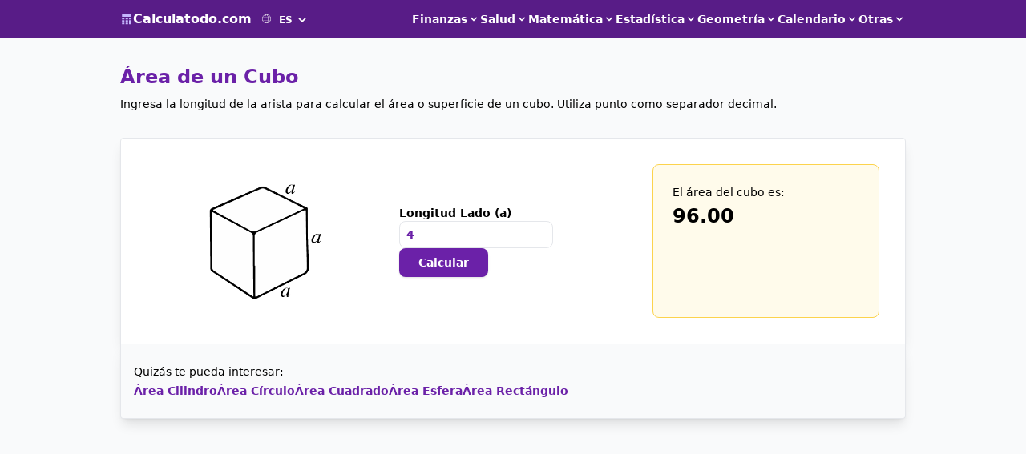

--- FILE ---
content_type: text/html; charset=UTF-8
request_url: https://calculatodo.com/calcular-area/cubo
body_size: 6733
content:
<!DOCTYPE html>
<html lang="es">

<head>

    <meta charset="utf-8">
    <meta name="viewport" content="width=device-width, initial-scale=1.0, maximum-scale=1.0, user-scalable=no">
    <title>≡ Calcular Área de un Cubo | Superficies Geométricas
</title>
    <meta name="description" content="Conoce cómo sacar el área (superficie) de un cubo, a partir del largo de su arista (diagonal). Calculadora online, fórmula y ejemplo práctico.
">

    <link rel="stylesheet" href="/css/app.css?id=f487feb3a3bc427388800d82a77e58fe">
    
    <link rel="icon" type="image/png" href="https://calculatodo.com/img/favicon.png" sizes="64x64" alt="Calculatodo.com favicon">
    <link rel="canonical" href="https://calculatodo.com/calcular-area/cubo">

    <meta property="og:title" content="Calcular Área de un Cubo | Superficies Geométricas
" />
    <meta property="og:description" content="Conoce cómo sacar el área (superficie) de un cubo, a partir del largo de su arista (diagonal). Calculadora online, fórmula y ejemplo práctico.
" />
    <meta property="og:url" content="https://calculatodo.com/calcular-area/cubo" />
    <meta property="og:type" content="website" />
    <meta property="og:image" content="https://calculatodo.com/img/calculatodo-og.png" />
    <meta property="og:site_name" content="Calculatodo.com" />
    <meta property="og:locale" content="es" />
    <meta name="google-adsense-account" content="ca-pub-5359216886990985">
    <meta name="author" content="Digitalmetric.cl" />

        <script>(function(w,d,s,l,i){w[l]=w[l]||[];w[l].push({'gtm.start':
        new Date().getTime(),event:'gtm.js'});var f=d.getElementsByTagName(s)[0],
        j=d.createElement(s),dl=l!='dataLayer'?'&l='+l:'';j.async=true;j.src=
        'https://www.googletagmanager.com/gtm.js?id='+i+dl;f.parentNode.insertBefore(j,f);
        })(window,document,'script','dataLayer','GTM-K9RTFKVC');</script>
    <script async src="https://pagead2.googlesyndication.com/pagead/js/adsbygoogle.js?client=ca-pub-5359216886990985" crossorigin="anonymous"></script>
    
    <style>
        [x-cloak] { display: none; }
    </style>

</head>

<body>

    <noscript><iframe src="https://www.googletagmanager.com/ns.html?id=GTM-K9RTFKVC"
        height="0" width="0" style="display:none;visibility:hidden"></iframe></noscript>

    <div id="app" class="w-full min-h-screen flex flex-col bg-gray-50">

        <!-- navbar -->
<nav x-cloak x-data="{ show: false }"
    class="fixed top-0 h-12 flex items-center z-50 w-full bg-purple-900 px-4 py-1 border-b border-gray-300">
    <div class="container mx-auto flex items-center justify-between">
        <!--logo -->
        <div x-cloak class="flex items-center gap-4">
            <a href="https://calculatodo.com" class="flex items-center gap-2">
                <img x-cloak src="https://calculatodo.com/img/calculatodo-logo.svg" alt="Logo Calculatodo.com" class="w-4 h-4">
                <p class="text-base font-bold text-white">Calculatodo.com</p>
            </a>
            <div x-cloak class="flex items-center font-bold border-l border-purple-800 pl-3 w-20 h-9">
                <label for="location_select">
                    <svg width="11" height="11" x-cloak class="fill-current mr-0.5 text-white"
                        xmlns="http://www.w3.org/2000/svg" viewBox="0 0 24 24" aria-label="locale" role="img">
                        <path
                            d="M12.02 0c6.614.011 11.98 5.383 11.98 12 0 6.623-5.376 12-12 12-6.623 0-12-5.377-12-12 0-6.617 5.367-11.989 11.981-12h.039zm3.694 16h-7.427c.639 4.266 2.242 7 3.713 7 1.472 0 3.075-2.734 3.714-7m6.535 0h-5.523c-.426 2.985-1.321 5.402-2.485 6.771 3.669-.76 6.671-3.35 8.008-6.771m-14.974 0h-5.524c1.338 3.421 4.34 6.011 8.009 6.771-1.164-1.369-2.059-3.786-2.485-6.771m-.123-7h-5.736c-.331 1.166-.741 3.389 0 6h5.736c-.188-1.814-.215-3.925 0-6m8.691 0h-7.685c-.195 1.8-.225 3.927 0 6h7.685c.196-1.811.224-3.93 0-6m6.742 0h-5.736c.062.592.308 3.019 0 6h5.736c.741-2.612.331-4.835 0-6m-12.825-7.771c-3.669.76-6.671 3.35-8.009 6.771h5.524c.426-2.985 1.321-5.403 2.485-6.771m5.954 6.771c-.639-4.266-2.242-7-3.714-7-1.471 0-3.074 2.734-3.713 7h7.427zm-1.473-6.771c1.164 1.368 2.059 3.786 2.485 6.771h5.523c-1.337-3.421-4.339-6.011-8.008-6.771" />
                    </svg>
                </label>
                <select id="location_select" class="custom-select-icon text-xs rounded-lg pr-6 pl-2 border-0 mt-0.5 bg-purple-900 text-white"
    onchange="if(this.value) window.location.href=this.value">

    
        <option value="https://calculatodo.com/cs/vypocet-obsahu/kostka" >CS</option>
    
        <option value="https://calculatodo.com/da/beregn-areal/kube" >DA</option>
    
        <option value="https://calculatodo.com/de/flachenberechnung/wurfel" >DE</option>
    
        <option value="https://calculatodo.com/en/calculate-area/cube" >EN</option>
    
        <option value="https://calculatodo.com/calcular-area/cubo"  selected >ES</option>
    
        <option value="https://calculatodo.com/fi/laske-pinta-ala/kuutio" >FI</option>
    
        <option value="https://calculatodo.com/fr/calcul-de-la-superficie/cube" >FR</option>
    
        <option value="https://calculatodo.com/it/calcolare-area/cubo" >IT</option>
    
        <option value="https://calculatodo.com/nb/beregn-areal/kube" >NB</option>
    
        <option value="https://calculatodo.com/nl/bereken-oppervlakte/kubus" >NL</option>
    
    
        <option value="https://calculatodo.com/pl/oblicz-powierzchnie/szescian" >PL</option>
    
        <option value="https://calculatodo.com/pt/calcular-area/cubo" >PT</option>
    
        <option value="https://calculatodo.com/sv/berakna-area/kub" >SV</option>
    
        <option value="https://calculatodo.com/tr/alan-hesapla/k%C3%BCp" >TR</option>
    
</select>
            </div>
        </div>
        <!-- end logo -->
        <!-- desktop menu -->
        <div class="hidden md:flex md:items-center md:gap-4 text-sm">
            <div class="relative" x-data={open:false} @click.away="open=false" x-cloak>
                <button class="navbar-desktop-item" @click="open = !open">
                    <span>Finanzas</span>
                    <svg fill="currentColor" viewBox="0 0 20 20" :class="{ 'rotate-180': open, 'rotate-0': !open }"
                        class="h-4 w-4 transition-transform duration-200 transform">
                        <path fill-rule="evenodd"
                            d="M5.293 7.293a1 1 0 011.414 0L10 10.586l3.293-3.293a1 1 0 111.414 1.414l-4 4a1 1 0 01-1.414 0l-4-4a1 1 0 010-1.414z"
                            clip-rule="evenodd"></path>
                    </svg>
                </button>
                <div class="navbar-desktop-submenu-container" x-show="open">
                                            <a href="https://calculatodo.com/calcular-boleta-de-honorarios" class="navbar-desktop-submenu-item"
                            x-on:click="show=false">Boleta de Honorarios</a>
                        <a href="https://calculatodo.com/calculadora-iva" class="navbar-desktop-submenu-item"
                            x-on:click="show=false">Calculadora de IVA</a>
                                        <a href="https://calculatodo.com/calculadora-interes-compuesto" class="navbar-desktop-submenu-item"
                        x-on:click="show=false">Interés Compuesto</a>
                    <a href="https://calculatodo.com/calculadora-interes-simple" class="navbar-desktop-submenu-item"
                        x-on:click="show=false">Interés Simple</a>
                    
                </div>
            </div>
            <div class="relative" x-data={open:false} @click.away="open=false" x-cloak>
                <button class="navbar-desktop-item" @click="open = !open">
                    <span>Salud</span>
                    <svg fill="currentColor" viewBox="0 0 20 20" :class="{ 'rotate-180': open, 'rotate-0': !open }"
                        class="h-4 w-4 transition-transform duration-200 transform">
                        <path fill-rule="evenodd"
                            d="M5.293 7.293a1 1 0 011.414 0L10 10.586l3.293-3.293a1 1 0 111.414 1.414l-4 4a1 1 0 01-1.414 0l-4-4a1 1 0 010-1.414z"
                            clip-rule="evenodd"></path>
                    </svg>
                </button>
                <div class="navbar-desktop-submenu-container" x-show="open">
                    <a href="https://calculatodo.com/calcular-grasa-corporal" class="navbar-desktop-submenu-item"
                        x-on:click="show=false">Porcentaje Grasa Corporal</a>
                    <a href="https://calculatodo.com/calcular-tasa-metabolica-basal-tmb" class="navbar-desktop-submenu-item"
                        x-on:click="show=false">Tasa Metabólica Basal (TMB)</a>
                    <a href="https://calculatodo.com/calcular-indice-masa-corporal-imc" class="navbar-desktop-submenu-item"
                        x-on:click="show=false">Índice Masa Corporal (IMC)</a>
                    <a href="https://calculatodo.com/calculadora-pafi" class="navbar-desktop-submenu-item"
                        x-on:click="show=false">Calculadora PaFi</a>
                </div>
            </div>
            <div class="relative" x-data={open:false} @click.away="open=false" x-cloak>
                <button class="navbar-desktop-item" @click="open = !open">
                    <span>Matemática</span>
                    <svg fill="currentColor" viewBox="0 0 20 20" :class="{ 'rotate-180': open, 'rotate-0': !open }"
                        class="h-4 w-4 transition-transform duration-200 transform">
                        <path fill-rule="evenodd"
                            d="M5.293 7.293a1 1 0 011.414 0L10 10.586l3.293-3.293a1 1 0 111.414 1.414l-4 4a1 1 0 01-1.414 0l-4-4a1 1 0 010-1.414z"
                            clip-rule="evenodd"></path>
                    </svg>
                </button>
                <div class="navbar-desktop-submenu-container" x-show="open">
                    <a href="https://calculatodo.com/calcular-promedio-ponderado-notas" class="navbar-desktop-submenu-item"
                        x-on:click="show=false">Promedio Ponderado de Notas</a>
                    <a href="https://calculatodo.com/calcular-porcentaje" class="navbar-desktop-submenu-item"
                        x-on:click="show=false">Calcular Porcentaje</a>
                    <a href="https://calculatodo.com/calcular-regla-de-tres" class="navbar-desktop-submenu-item"
                        x-on:click="show=false">Regla de Tres</a>
                    <a href="https://calculatodo.com/calculadora-fracciones" class="navbar-desktop-submenu-item"
                        x-on:click="show=false">Calculadora de Fracciones</a>
                    <a href="https://calculatodo.com/calculadora-minimo-comun-multiplo-mcm" class="navbar-desktop-submenu-item"
                        x-on:click="show=false">Mínimo Común Múltiplo (MCM)</a>
                    <a href="https://calculatodo.com/calculadora-numeros-binarios"
                        class="navbar-desktop-submenu-item"
                        x-on:click="show=false">Calculadora Binaria</a>
                    <a href="https://calculatodo.com/calculadora-numeros-hexadecimales" class="navbar-desktop-submenu-item"
                        x-on:click="show=false">Calculadora Hexadecimal</a>

                </div>
            </div>
            <div class="relative" x-data={open:false} @click.away="open=false" x-cloak>
                <button class="navbar-desktop-item" @click="open = !open">
                    <span>Estadística</span>
                    <svg fill="currentColor" viewBox="0 0 20 20" :class="{ 'rotate-180': open, 'rotate-0': !open }"
                        class="h-4 w-4 transition-transform duration-200 transform">
                        <path fill-rule="evenodd"
                            d="M5.293 7.293a1 1 0 011.414 0L10 10.586l3.293-3.293a1 1 0 111.414 1.414l-4 4a1 1 0 01-1.414 0l-4-4a1 1 0 010-1.414z"
                            clip-rule="evenodd"></path>
                    </svg>
                </button>
                <div class="navbar-desktop-submenu-container" x-show="open">
                    <a href="https://calculatodo.com/calcular-media-mediana-moda-estadistica" class="navbar-desktop-submenu-item"
                        x-on:click="show=false">Calcular Media, Mediana y Moda</a>
                    <a href="https://calculatodo.com/calcular-varianza" class="navbar-desktop-submenu-item"
                        x-on:click="show=false">Calcular Varianza</a>
                    <a href="https://calculatodo.com/calcular-desviacion-estandar"
                        class="navbar-desktop-submenu-item"
                        x-on:click="show=false">Calcular Desviación Estándar</a>
                </div>
            </div>
            <div class="relative" x-data={open:false} @click.away="open=false" x-cloak>
                <button class="navbar-desktop-item" @click="open = !open">
                    <span>Geometría</span>
                    <svg fill="currentColor" viewBox="0 0 20 20" :class="{ 'rotate-180': open, 'rotate-0': !open }"
                        class="h-4 w-4 transition-transform duration-200 transform">
                        <path fill-rule="evenodd"
                            d="M5.293 7.293a1 1 0 011.414 0L10 10.586l3.293-3.293a1 1 0 111.414 1.414l-4 4a1 1 0 01-1.414 0l-4-4a1 1 0 010-1.414z"
                            clip-rule="evenodd"></path>
                    </svg>
                </button>
                <div class="navbar-desktop-submenu-container" x-show="open">
                    <a href="https://calculatodo.com/calcular-area/cilindro" class="navbar-desktop-submenu-item"
                        x-on:click="show=false">Área Cilindro</a>
                    <a href="https://calculatodo.com/calcular-area/circulo" class="navbar-desktop-submenu-item"
                        x-on:click="show=false">Área Círculo</a>
                    <a href="https://calculatodo.com/calcular-area/cuadrado" class="navbar-desktop-submenu-item"
                        x-on:click="show=false">Área Cuadrado</a>
                    <a href="https://calculatodo.com/calcular-area/cubo" class="navbar-desktop-submenu-item"
                        x-on:click="show=false">Área Cubo</a>
                    <a href="https://calculatodo.com/calcular-area/esfera" class="navbar-desktop-submenu-item"
                        x-on:click="show=false">Área Esfera</a>
                    <a href="https://calculatodo.com/calcular-area/rectangulo"
                        class="navbar-desktop-submenu-item"
                        x-on:click="show=false">Área Rectángulo</a>
                    
                </div>
            </div>
            <div class="relative" x-data={open:false} @click.away="open=false" x-cloak>
                <button class="navbar-desktop-item" @click="open = !open">
                    <span>Calendario</span>
                    <svg fill="currentColor" viewBox="0 0 20 20" :class="{ 'rotate-180': open, 'rotate-0': !open }"
                        class="h-4 w-4 transition-transform duration-200 transform">
                        <path fill-rule="evenodd"
                            d="M5.293 7.293a1 1 0 011.414 0L10 10.586l3.293-3.293a1 1 0 111.414 1.414l-4 4a1 1 0 01-1.414 0l-4-4a1 1 0 010-1.414z"
                            clip-rule="evenodd"></path>
                    </svg>
                </button>
                <div class="navbar-desktop-submenu-container" x-show="open">
                    <a href="https://calculatodo.com/calcular-edad-cronologica-exacta" class="navbar-desktop-submenu-item"
                        x-on:click="show=false">Calculadora de Edad</a>
                    <a href="https://calculatodo.com/contador-dias-entre-fechas" class="navbar-desktop-submenu-item"
                        x-on:click="show=false">Contador de Días entre Fechas</a>
                    <a href="https://calculatodo.com/sumar-restar-dias-a-una-fecha" class="navbar-desktop-submenu-item"
                        x-on:click="show=false">Sumar/Restar Días a una Fecha</a>
                    <a href="https://calculatodo.com/calculadora-horas-minutos" class="navbar-desktop-submenu-item"
                        x-on:click="show=false">Calculadora de Horas y Minutos</a>
                                            <a href="https://calculatodo.com/calcular-dias-vacaciones-feriado-legal"
                            class="navbar-desktop-submenu-item"
                            x-on:click="show=false">Días de Vacaciones (Feriado Legal)</a>
                                        <a href="https://calculatodo.com/calculadora-horas-trabajadas-y-horas-extras" class="navbar-desktop-submenu-item"
                        x-on:click="show=false">Calcular Horas Trabajadas y Horas Extras</a>
                </div>
            </div>
            <div class="relative" x-data={open:false} @click.away="open=false" x-cloak>
                <button class="navbar-desktop-item" @click="open = !open">
                    <span>Otras</span>
                    <svg fill="currentColor" viewBox="0 0 20 20" :class="{ 'rotate-180': open, 'rotate-0': !open }"
                        class="h-4 w-4 transition-transform duration-200 transform">
                        <path fill-rule="evenodd"
                            d="M5.293 7.293a1 1 0 011.414 0L10 10.586l3.293-3.293a1 1 0 111.414 1.414l-4 4a1 1 0 01-1.414 0l-4-4a1 1 0 010-1.414z"
                            clip-rule="evenodd"></path>
                    </svg>
                </button>
                <div class="navbar-desktop-submenu-container" x-show="open">
                    <a href="https://calculatodo.com/calcular-gasto-gasolina-viaje"
                        class="navbar-desktop-submenu-item"
                        x-on:click="show=false">Gasto Gasolina para Viajes</a>
                    <a href="https://calculatodo.com/contador-palabras-caracteres"
                        class="navbar-desktop-submenu-item"
                        x-on:click="show=false">Contador de Palabras y Caracteres</a>
                    <a href="https://calculatodo.com/conversor-numeros-romanos-decimal-arabigo" class="navbar-desktop-submenu-item"
                        x-on:click="show=false">Conversor de Números Romanos</a>
                    <a href="https://calculatodo.com/contador-clicks-por-segundo-cps-test" class="navbar-desktop-submenu-item"
                        x-on:click="show=false">Contador de Clicks (CPS Test)</a>
                    <a href="https://calculatodo.com/generador-escala-notas-tabla-puntajes" class="navbar-desktop-submenu-item"
                        x-on:click="show=false">Generador de Escala de Notas</a>
                    
                </div>
            </div>
        </div>
        <!-- end desktop menu -->
        <!-- mobile menu btn -->
        <button x-on:click="show = true" id="hamburger-btn" aria-label="boton menu mobile"
            class="md:hidden rounded-lg shadow p-2 border text-white">
            <svg xmlns="http://www.w3.org/2000/svg" viewBox="0 0 448 512" class="w-4 h-4 fill-current">
                <path
                    d="M16 132h416c8.837 0 16-7.163 16-16V76c0-8.837-7.163-16-16-16H16C7.163 60 0 67.163 0 76v40c0 8.837 7.163 16 16 16zm0 160h416c8.837 0 16-7.163 16-16v-40c0-8.837-7.163-16-16-16H16c-8.837 0-16 7.163-16 16v40c0 8.837 7.163 16 16 16zm0 160h416c8.837 0 16-7.163 16-16v-40c0-8.837-7.163-16-16-16H16c-8.837 0-16 7.163-16 16v40c0 8.837 7.163 16 16 16z" />
            </svg>
        </button>
        <!-- end mobile menu btn -->
        <!-- mobile menu -->
        <div x-cloak x-show="show" x-transition:enter="transition duration-300"
            x-transition:enter-start="transform -translate-x-full" x-transition:enter-end="transform translate-x-0"
            x-transition:leave="transition duration-300" x-transition:leave-start="transform translate-x-0"
            x-transition:leave-end="transform -translate-x-full"
            class="absolute z-50 left-0 top-0 w-full h-screen px-4 py-2 bg-purple-900">
            <div class="flex justify-end">
                <button x-on:click="show = false" id="close-btn" class="rounded-lg shadow p-2 border">
                    <svg xmlns="http://www.w3.org/2000/svg" viewBox="0 0 352 512"
                        class="w-4 h-4 text-white fill-current">
                        <path
                            d="M242.72 256l100.07-100.07c12.28-12.28 12.28-32.19 0-44.48l-22.24-22.24c-12.28-12.28-32.19-12.28-44.48 0L176 189.28 75.93 89.21c-12.28-12.28-32.19-12.28-44.48 0L9.21 111.45c-12.28 12.28-12.28 32.19 0 44.48L109.28 256 9.21 356.07c-12.28 12.28-12.28 32.19 0 44.48l22.24 22.24c12.28 12.28 32.2 12.28 44.48 0L176 322.72l100.07 100.07c12.28 12.28 32.2 12.28 44.48 0l22.24-22.24c12.28-12.28 12.28-32.19 0-44.48L242.72 256z" />
                    </svg>
                </button>
            </div>
            <div class="flex flex-col gap-8 px-4 pt-8 text-white">
                <div class="relative" x-data={open:false} @click.away="open=false" x-cloak>
                    <button class="navbar-mobile-item" @click="open = !open">
                        <span>Finanzas</span>
                        <svg fill="currentColor" viewBox="0 0 20 20"
                            :class="{ 'rotate-180': open, 'rotate-0': !open }"
                            class="h-4 w-4 transition-transform duration-200 transform">
                            <path fill-rule="evenodd"
                                d="M5.293 7.293a1 1 0 011.414 0L10 10.586l3.293-3.293a1 1 0 111.414 1.414l-4 4a1 1 0 01-1.414 0l-4-4a1 1 0 010-1.414z"
                                clip-rule="evenodd"></path>
                        </svg>
                    </button>
                    <div class="navbar-mobile-submenu-container" x-show="open">
                                                    <a href="https://calculatodo.com/calcular-boleta-de-honorarios"
                                class="navbar-mobile-submenu-item"
                                x-on:click="show=false">Boleta de Honorarios</a>
                            <a href="https://calculatodo.com/calculadora-iva" class="navbar-mobile-submenu-item"
                                x-on:click="show=false">Calculadora de IVA</a>
                                                <a href="https://calculatodo.com/calculadora-interes-compuesto"
                            class="navbar-mobile-submenu-item"
                            x-on:click="show=false">Interés Compuesto</a>
                        <a href="https://calculatodo.com/calculadora-interes-simple"
                            class="navbar-mobile-submenu-item"
                            x-on:click="show=false">Interés Simple</a>
                        
                    </div>
                </div>
                <div class="relative" x-data={open:false} @click.away="open=false" x-cloak>
                    <button class="navbar-mobile-item" @click="open = !open">
                        <span>Salud</span>
                        <svg fill="currentColor" viewBox="0 0 20 20"
                            :class="{ 'rotate-180': open, 'rotate-0': !open }"
                            class="h-4 w-4 transition-transform duration-200 transform">
                            <path fill-rule="evenodd"
                                d="M5.293 7.293a1 1 0 011.414 0L10 10.586l3.293-3.293a1 1 0 111.414 1.414l-4 4a1 1 0 01-1.414 0l-4-4a1 1 0 010-1.414z"
                                clip-rule="evenodd"></path>
                        </svg>
                    </button>
                    <div class="navbar-mobile-submenu-container" x-show="open">
                        <a href="https://calculatodo.com/calcular-grasa-corporal"
                            class="navbar-mobile-submenu-item"
                            x-on:click="show=false">Porcentaje Grasa Corporal</a>
                        <a href="https://calculatodo.com/calcular-tasa-metabolica-basal-tmb" class="navbar-mobile-submenu-item"
                            x-on:click="show=false">Tasa Metabólica Basal (TMB)</a>
                        <a href="https://calculatodo.com/calcular-indice-masa-corporal-imc" class="navbar-mobile-submenu-item"
                            x-on:click="show=false">Índice Masa Corporal (IMC)</a>
                        <a href="https://calculatodo.com/calculadora-pafi" class="navbar-mobile-submenu-item"
                            x-on:click="show=false">Calculadora PaFi</a>
                    </div>
                </div>
                <div class="relative" x-data={open:false} @click.away="open=false" x-cloak>
                    <button class="navbar-mobile-item" @click="open = !open">
                        <span>Matemática</span>
                        <svg fill="currentColor" viewBox="0 0 20 20"
                            :class="{ 'rotate-180': open, 'rotate-0': !open }"
                            class="h-4 w-4 transition-transform duration-200 transform">
                            <path fill-rule="evenodd"
                                d="M5.293 7.293a1 1 0 011.414 0L10 10.586l3.293-3.293a1 1 0 111.414 1.414l-4 4a1 1 0 01-1.414 0l-4-4a1 1 0 010-1.414z"
                                clip-rule="evenodd"></path>
                        </svg>
                    </button>
                    <div class="navbar-mobile-submenu-container" x-show="open">
                        <a href="https://calculatodo.com/calcular-promedio-ponderado-notas"
                            class="navbar-mobile-submenu-item"
                            x-on:click="show=false">Promedio Ponderado de Notas</a>
                        <a href="https://calculatodo.com/calcular-porcentaje" class="navbar-mobile-submenu-item"
                            x-on:click="show=false">Calcular Porcentaje</a>
                        <a href="https://calculatodo.com/calcular-regla-de-tres" class="navbar-mobile-submenu-item"
                            x-on:click="show=false">Regla de Tres</a>
                        <a href="https://calculatodo.com/calculadora-fracciones" class="navbar-mobile-submenu-item"
                            x-on:click="show=false">Calculadora de Fracciones</a>
                        <a href="https://calculatodo.com/calculadora-minimo-comun-multiplo-mcm" class="navbar-mobile-submenu-item"
                            x-on:click="show=false">Mínimo Común Múltiplo (MCM)</a>
                        <a href="https://calculatodo.com/calculadora-numeros-binarios"
                            class="navbar-mobile-submenu-item"
                            x-on:click="show=false">Calculadora Binaria</a>
                        <a href="https://calculatodo.com/calculadora-numeros-hexadecimales"
                            class="navbar-mobile-submenu-item"
                            x-on:click="show=false">Calculadora Hexadecimal</a>
                    </div>
                </div>
                <div class="relative" x-data={open:false} @click.away="open=false" x-cloak>
                    <button class="navbar-mobile-item" @click="open = !open">
                        <span>Estadística</span>
                        <svg fill="currentColor" viewBox="0 0 20 20"
                            :class="{ 'rotate-180': open, 'rotate-0': !open }"
                            class="h-4 w-4 transition-transform duration-200 transform">
                            <path fill-rule="evenodd"
                                d="M5.293 7.293a1 1 0 011.414 0L10 10.586l3.293-3.293a1 1 0 111.414 1.414l-4 4a1 1 0 01-1.414 0l-4-4a1 1 0 010-1.414z"
                                clip-rule="evenodd"></path>
                        </svg>
                    </button>
                    <div class="navbar-mobile-submenu-container" x-show="open">
                        <a href="https://calculatodo.com/calcular-media-mediana-moda-estadistica" class="navbar-mobile-submenu-item"
                            x-on:click="show=false">Calcular Media, Mediana y Moda</a>
                        <a href="https://calculatodo.com/calcular-varianza" class="navbar-mobile-submenu-item"
                            x-on:click="show=false">Calcular Varianza</a>
                        <a href="https://calculatodo.com/calcular-desviacion-estandar" class="navbar-mobile-submenu-item"
                            x-on:click="show=false">Calcular Desviación Estándar</a>
                    </div>
                </div>
                <div class="relative" x-data={open:false} @click.away="open=false" x-cloak>
                    <button class="navbar-mobile-item" @click="open = !open">
                        <span>Geometría</span>
                        <svg fill="currentColor" viewBox="0 0 20 20"
                            :class="{ 'rotate-180': open, 'rotate-0': !open }"
                            class="h-4 w-4 transition-transform duration-200 transform">
                            <path fill-rule="evenodd"
                                d="M5.293 7.293a1 1 0 011.414 0L10 10.586l3.293-3.293a1 1 0 111.414 1.414l-4 4a1 1 0 01-1.414 0l-4-4a1 1 0 010-1.414z"
                                clip-rule="evenodd"></path>
                        </svg>
                    </button>
                    <div class="navbar-mobile-submenu-container" x-show="open">
                        <a href="https://calculatodo.com/calcular-area/cilindro"
                            class="navbar-mobile-submenu-item"
                            x-on:click="show=false">Área Cilindro</a>
                        <a href="https://calculatodo.com/calcular-area/circulo"
                            class="navbar-mobile-submenu-item"
                            x-on:click="show=false">Área Círculo</a>
                        <a href="https://calculatodo.com/calcular-area/cuadrado"
                            class="navbar-mobile-submenu-item"
                            x-on:click="show=false">Área Cuadrado</a>
                        <a href="https://calculatodo.com/calcular-area/cubo" class="navbar-mobile-submenu-item"
                            x-on:click="show=false">Área Cubo</a>
                        <a href="https://calculatodo.com/calcular-area/esfera"
                            class="navbar-mobile-submenu-item"
                            x-on:click="show=false">Área Esfera</a>
                        <a href="https://calculatodo.com/calcular-area/rectangulo"
                            class="navbar-mobile-submenu-item"
                            x-on:click="show=false">Área Rectángulo</a>
                        
                    </div>
                </div>
                <div class="relative" x-data={open:false} @click.away="open=false" x-cloak>
                    <button class="navbar-mobile-item" @click="open = !open">
                        <span>Calendario</span>
                        <svg fill="currentColor" viewBox="0 0 20 20"
                            :class="{ 'rotate-180': open, 'rotate-0': !open }"
                            class="h-4 w-4 transition-transform duration-200 transform">
                            <path fill-rule="evenodd"
                                d="M5.293 7.293a1 1 0 011.414 0L10 10.586l3.293-3.293a1 1 0 111.414 1.414l-4 4a1 1 0 01-1.414 0l-4-4a1 1 0 010-1.414z"
                                clip-rule="evenodd"></path>
                        </svg>
                    </button>
                    <div class="navbar-mobile-submenu-container" x-show="open">
                        <a href="https://calculatodo.com/calcular-edad-cronologica-exacta" class="navbar-mobile-submenu-item"
                            x-on:click="show=false">Calculadora de Edad</a>
                        <a href="https://calculatodo.com/contador-dias-entre-fechas"
                            class="navbar-mobile-submenu-item"
                            x-on:click="show=false">Contador de Días entre Fechas</a>
                        <a href="https://calculatodo.com/sumar-restar-dias-a-una-fecha" class="navbar-mobile-submenu-item"
                            x-on:click="show=false">Sumar/Restar Días a una Fecha</a>
                        <a href="https://calculatodo.com/calculadora-horas-minutos" class="navbar-mobile-submenu-item"
                            x-on:click="show=false">Calculadora de Horas y Minutos</a>
                                                    <a href="https://calculatodo.com/calcular-dias-vacaciones-feriado-legal"
                                class="navbar-mobile-submenu-item"
                                x-on:click="show=false">Días de Vacaciones (Feriado Legal)</a>
                                                <a href="https://calculatodo.com/calculadora-horas-trabajadas-y-horas-extras"
                            class="navbar-mobile-submenu-item"
                            x-on:click="show=false">Calcular Horas Trabajadas y Horas Extras</a>
                    </div>
                </div>
                <div class="relative" x-data={open:false} @click.away="open=false" x-cloak>
                    <button class="navbar-mobile-item" @click="open = !open">
                        <span>Otras</span>
                        <svg fill="currentColor" viewBox="0 0 20 20"
                            :class="{ 'rotate-180': open, 'rotate-0': !open }"
                            class="h-4 w-4 transition-transform duration-200 transform">
                            <path fill-rule="evenodd"
                                d="M5.293 7.293a1 1 0 011.414 0L10 10.586l3.293-3.293a1 1 0 111.414 1.414l-4 4a1 1 0 01-1.414 0l-4-4a1 1 0 010-1.414z"
                                clip-rule="evenodd"></path>
                        </svg>
                    </button>
                    <div class="navbar-mobile-submenu-container" x-show="open">
                        <a href="https://calculatodo.com/calcular-gasto-gasolina-viaje"
                            class="navbar-mobile-submenu-item"
                            x-on:click="show=false">Gasto Gasolina para Viajes</a>
                        <a href="https://calculatodo.com/contador-palabras-caracteres"
                            class="navbar-mobile-submenu-item"
                            x-on:click="show=false">Contador de Palabras y Caracteres</a>
                        <a href="https://calculatodo.com/conversor-numeros-romanos-decimal-arabigo" class="navbar-mobile-submenu-item"
                            x-on:click="show=false">Conversor de Números Romanos</a>
                        <a href="https://calculatodo.com/contador-clicks-por-segundo-cps-test" class="navbar-mobile-submenu-item"
                            x-on:click="show=false">Contador de Clicks (CPS Test)</a>
                        <a href="https://calculatodo.com/generador-escala-notas-tabla-puntajes"
                            class="navbar-mobile-submenu-item"
                            x-on:click="show=false">Generador de Escala de Notas</a>
                        
                    </div>
                </div>
            </div>
        </div>
        <!-- end mobile menu -->
    </div>
</nav>
<!-- end navbar -->

        <div class="pt-12 min-h-screen w-full">

            
            <div class="container mx-auto min-h-screen py-8">
                    <div class="w-full min-h-screen">

        <div class="w-full min-h-[60px] px-4 md:px-0 mb-8">
            <h1 class="mb-2">Área de un Cubo
</h1>
            <p>Ingresa la longitud de la arista para calcular el área o superficie de un cubo. Utiliza punto como separador decimal.
</p>
        </div>

        <section id="calculadora" class="w-full px-4 py-8 md:px-8 md:py-8 bg-white md:rounded-t shadow-lg overflow-hidden border-y md:border-x text-sm min-h-[240px]">
                <div class="grid md:grid-cols-3 gap-8" x-data="areaCubo()" x-init="calcular">
        <div class="flex items-center justify-center">
            <img src="https://calculatodo.com/img/areas/cube.png" alt="cubo" 
            aria-label="cubo" class="h-48 w-48" loading="lazy">
        </div>
        <div class="flex flex-col gap-3 items-center justify-center md:items-start">
            <label for="lado">Longitud Lado (a)</label>
            <input type="text" name="lado" id="lado" class="w-48 text-center md:text-left" x-model="lado">
            <div class="error text-red-500" x-show="errorLado">Lado (a) inválido.</div>
            <div>
                <button x-on:click="calcular" class="btn-calcular">Calcular</button>
            </div>
        </div>
        <div class="contenedor-resultados text-center md:text-left">
            <p class="mb-1">El área del cubo es:</p>
            <p class="text-2xl font-black" x-text="resultado"></p>
        </div>
    </div>
        </section>
        <div class="related-container">
    <p class="mb-1 md:mb-0">Quizás te pueda interesar:</p>
    <div class="flex flex-col md:flex-row gap-2 md:gap-8">
                    <a href="https://calculatodo.com/calcular-area/cilindro" class="related-link">Área Cilindro</a>
                    <a href="https://calculatodo.com/calcular-area/circulo" class="related-link">Área Círculo</a>
                    <a href="https://calculatodo.com/calcular-area/cuadrado" class="related-link">Área Cuadrado</a>
                    <a href="https://calculatodo.com/calcular-area/esfera" class="related-link">Área Esfera</a>
                    <a href="https://calculatodo.com/calcular-area/rectangulo" class="related-link">Área Rectángulo</a>
            </div>
</div>

        <div class="w-full my-12">   
            <div class="flex items-center justify-center text-center w-full overflow-hidden max-w-full">
    <ins class="adsbygoogle block w-full max-w-full" style="display:block; width:100%; max-width:100%; overflow:hidden;"
        data-ad-layout="in-article" data-ad-format="fluid" data-ad-client="ca-pub-5359216886990985"
        data-ad-slot="6291706480"></ins>
    <script>
        (adsbygoogle = window.adsbygoogle || []).push({});
    </script>
</div>
        </div>

        <section id="informacion" class="w-full px-4 md:px-0 my-12 min-h-[600px]">
                <h2>¿Qué es un Cubo?</h2>
    <p>Es una figura geométrica tridimensional formada por seis caras cuadradas congruentes. Un cubo se forma por la unión de 8 vértices equidistantes entre si, utilizando 12 aristas de igual tamaño, las cuales forman ángulos rectos con sus adyacentes.</p>

    <h2>¿Cómo se calcula el área de un Cubo?</h2>
    <p>El área de un cubo representa el total de unidades cuadradadas de superficie que ocupan las seis caras del cubo en su conjunto.</p>
    <p>Por definición, sabemos que un cubo se forma por seis caras cuadradas congruentes. Si conocemos entonces el área de una cara, podemos obtener el área total del cubo sumando la superficie de cada una. Dicho de otra forma, el área del cuadrado multiplicado por 6.</p>
    <h3>Fórmula para calcular el área de un cubo:</h3>
    <div class="formula-box">Área cubo = 6 · arista²</div>
    <p>Primero obtenemos el área de una de sus caras, de la misma forma que lo harías con un cuadrado. Luego, para obtener el área total nos bastaría sumar cada área de sus caras, lo que en fórmula matemática sería: Área de una cara multiplicado por 6.</p>

    <h3>Ejemplo práctico</h3>
    <p>Supongamos que nos piden sacar el área de un cubo y nos entregan el valor de su arista (a), que para este ejemplo tendrá un valor de 4 [cms].</p>
    <h4>Reemplazando el valor de la arista en la fórmula del área</h4>
    <p>Ya tenemos el largo de la arista (4 cms). Para calcular el área del cubo entonces, basta reemplazar el valor de la arista en la fórmula:</p>
    <div class="formula-box">
        Área cubo = 6 · arista²<br>
        Área cubo = 6 · (4)²<br>
        Área cubo = 6 · 16<br>
        Área cubo = 96 [cms²]
    </div>
        </section>

    </div>
            </div>
            
        </div>

        <!-- footer -->
<div id="footer" class="w-full pt-8">
    <div class="flex items-center justify-center py-2 gap-2 bg-purple-900 text-xs text-white">
        <p class="text-xs">Sitio desarrollado por</p>
        <a class="text-white underline" href="https://digitalmetric.cl" target="_blank">Digital Metric</a>
        <p>|</p>
        <a class="text-white underline" href="https://calculatodo.com/politica-privacidad" target="_blank">Política de privacidad</a>
    </div>
</div>

    </div>

    <script src="/js/app.js?id=1abb7e2f9d9eab3993c61d9780e4c46f" defer></script>
        <script>
        function areaCubo() {
            return {
                lado: 4,
                resultado: 0,
                errorLado: false,

                calcular() {
                    this.errorLado = false;

                    const lado = parseFloat(this.lado);
                    if (isNaN(lado)) {
                        this.errorLado = true;
                        return;
                    }

                    this.resultado = (lado * lado * 6).toFixed(2);

                }
            };
        }
    </script>

    
</body>

</html>


--- FILE ---
content_type: text/html; charset=utf-8
request_url: https://www.google.com/recaptcha/api2/aframe
body_size: 265
content:
<!DOCTYPE HTML><html><head><meta http-equiv="content-type" content="text/html; charset=UTF-8"></head><body><script nonce="uRzY86FbqAotSepow_YaUQ">/** Anti-fraud and anti-abuse applications only. See google.com/recaptcha */ try{var clients={'sodar':'https://pagead2.googlesyndication.com/pagead/sodar?'};window.addEventListener("message",function(a){try{if(a.source===window.parent){var b=JSON.parse(a.data);var c=clients[b['id']];if(c){var d=document.createElement('img');d.src=c+b['params']+'&rc='+(localStorage.getItem("rc::a")?sessionStorage.getItem("rc::b"):"");window.document.body.appendChild(d);sessionStorage.setItem("rc::e",parseInt(sessionStorage.getItem("rc::e")||0)+1);localStorage.setItem("rc::h",'1768726246814');}}}catch(b){}});window.parent.postMessage("_grecaptcha_ready", "*");}catch(b){}</script></body></html>

--- FILE ---
content_type: text/css
request_url: https://calculatodo.com/css/app.css?id=f487feb3a3bc427388800d82a77e58fe
body_size: 7195
content:
/*! tailwindcss v3.2.4 | MIT License | https://tailwindcss.com*/*,:after,:before{border:0 solid #e5e7eb;box-sizing:border-box}:after,:before{--tw-content:""}html{-webkit-text-size-adjust:100%;font-feature-settings:normal;font-family:ui-sans-serif,system-ui,-apple-system,BlinkMacSystemFont,Segoe UI,Roboto,Helvetica Neue,Arial,Noto Sans,sans-serif,Apple Color Emoji,Segoe UI Emoji,Segoe UI Symbol,Noto Color Emoji;line-height:1.5;-moz-tab-size:4;-o-tab-size:4;tab-size:4}body{line-height:inherit;margin:0}hr{border-top-width:1px;color:inherit;height:0}abbr:where([title]){-webkit-text-decoration:underline dotted;text-decoration:underline dotted}h1,h2,h3,h4,h5,h6{font-size:inherit;font-weight:inherit}a{color:inherit;text-decoration:inherit}b,strong{font-weight:bolder}code,kbd,pre,samp{font-family:ui-monospace,SFMono-Regular,Menlo,Monaco,Consolas,Liberation Mono,Courier New,monospace;font-size:1em}small{font-size:80%}sub,sup{font-size:75%;line-height:0;position:relative;vertical-align:baseline}sub{bottom:-.25em}sup{top:-.5em}table{border-collapse:collapse;border-color:inherit;text-indent:0}button,input,optgroup,select,textarea{color:inherit;font-family:inherit;font-size:100%;font-weight:inherit;line-height:inherit;margin:0;padding:0}button,select{text-transform:none}[type=button],[type=reset],[type=submit],button{-webkit-appearance:button;background-color:transparent;background-image:none}:-moz-focusring{outline:auto}:-moz-ui-invalid{box-shadow:none}progress{vertical-align:baseline}::-webkit-inner-spin-button,::-webkit-outer-spin-button{height:auto}[type=search]{-webkit-appearance:textfield;outline-offset:-2px}::-webkit-search-decoration{-webkit-appearance:none}::-webkit-file-upload-button{-webkit-appearance:button;font:inherit}summary{display:list-item}blockquote,dd,dl,figure,h1,h2,h3,h4,h5,h6,hr,p,pre{margin:0}fieldset{margin:0}fieldset,legend{padding:0}menu,ol,ul{list-style:none;margin:0;padding:0}textarea{resize:vertical}input::-moz-placeholder,textarea::-moz-placeholder{color:#9ca3af;opacity:1}input::placeholder,textarea::placeholder{color:#9ca3af;opacity:1}[role=button],button{cursor:pointer}:disabled{cursor:default}audio,canvas,embed,iframe,img,object,svg,video{display:block;vertical-align:middle}img,video{height:auto;max-width:100%}[hidden]{display:none}[multiple],[type=date],[type=datetime-local],[type=email],[type=month],[type=number],[type=password],[type=search],[type=tel],[type=text],[type=time],[type=url],[type=week],select,textarea{--tw-shadow:0 0 #0000;-webkit-appearance:none;-moz-appearance:none;appearance:none;background-color:#fff;border-color:#6b7280;border-radius:0;border-width:1px;font-size:1rem;line-height:1.5rem;padding:.5rem .75rem}[multiple]:focus,[type=date]:focus,[type=datetime-local]:focus,[type=email]:focus,[type=month]:focus,[type=number]:focus,[type=password]:focus,[type=search]:focus,[type=tel]:focus,[type=text]:focus,[type=time]:focus,[type=url]:focus,[type=week]:focus,select:focus,textarea:focus{--tw-ring-inset:var(--tw-empty,/*!*/ /*!*/);--tw-ring-offset-width:0px;--tw-ring-offset-color:#fff;--tw-ring-color:#2563eb;--tw-ring-offset-shadow:var(--tw-ring-inset) 0 0 0 var(--tw-ring-offset-width) var(--tw-ring-offset-color);--tw-ring-shadow:var(--tw-ring-inset) 0 0 0 calc(1px + var(--tw-ring-offset-width)) var(--tw-ring-color);border-color:#2563eb;box-shadow:var(--tw-ring-offset-shadow),var(--tw-ring-shadow),var(--tw-shadow);outline:2px solid transparent;outline-offset:2px}input::-moz-placeholder,textarea::-moz-placeholder{color:#6b7280;opacity:1}input::placeholder,textarea::placeholder{color:#6b7280;opacity:1}::-webkit-datetime-edit-fields-wrapper{padding:0}::-webkit-date-and-time-value{min-height:1.5em}::-webkit-datetime-edit,::-webkit-datetime-edit-day-field,::-webkit-datetime-edit-hour-field,::-webkit-datetime-edit-meridiem-field,::-webkit-datetime-edit-millisecond-field,::-webkit-datetime-edit-minute-field,::-webkit-datetime-edit-month-field,::-webkit-datetime-edit-second-field,::-webkit-datetime-edit-year-field{padding-bottom:0;padding-top:0}select{background-image:url("data:image/svg+xml;charset=utf-8,%3Csvg xmlns='http://www.w3.org/2000/svg' fill='none' viewBox='0 0 20 20'%3E%3Cpath stroke='%236b7280' stroke-linecap='round' stroke-linejoin='round' stroke-width='1.5' d='m6 8 4 4 4-4'/%3E%3C/svg%3E");background-position:right .5rem center;background-repeat:no-repeat;background-size:1.5em 1.5em;padding-right:2.5rem;-webkit-print-color-adjust:exact;print-color-adjust:exact}[multiple]{background-image:none;background-position:0 0;background-repeat:unset;background-size:initial;padding-right:.75rem;-webkit-print-color-adjust:unset;print-color-adjust:unset}[type=checkbox],[type=radio]{--tw-shadow:0 0 #0000;-webkit-appearance:none;-moz-appearance:none;appearance:none;background-color:#fff;background-origin:border-box;border-color:#6b7280;border-width:1px;color:#2563eb;display:inline-block;flex-shrink:0;height:1rem;padding:0;-webkit-print-color-adjust:exact;print-color-adjust:exact;-webkit-user-select:none;-moz-user-select:none;user-select:none;vertical-align:middle;width:1rem}[type=checkbox]{border-radius:0}[type=radio]{border-radius:100%}[type=checkbox]:focus,[type=radio]:focus{--tw-ring-inset:var(--tw-empty,/*!*/ /*!*/);--tw-ring-offset-width:2px;--tw-ring-offset-color:#fff;--tw-ring-color:#2563eb;--tw-ring-offset-shadow:var(--tw-ring-inset) 0 0 0 var(--tw-ring-offset-width) var(--tw-ring-offset-color);--tw-ring-shadow:var(--tw-ring-inset) 0 0 0 calc(2px + var(--tw-ring-offset-width)) var(--tw-ring-color);box-shadow:var(--tw-ring-offset-shadow),var(--tw-ring-shadow),var(--tw-shadow);outline:2px solid transparent;outline-offset:2px}[type=checkbox]:checked,[type=radio]:checked{background-color:currentColor;background-position:50%;background-repeat:no-repeat;background-size:100% 100%;border-color:transparent}[type=checkbox]:checked{background-image:url("data:image/svg+xml;charset=utf-8,%3Csvg viewBox='0 0 16 16' fill='%23fff' xmlns='http://www.w3.org/2000/svg'%3E%3Cpath d='M12.207 4.793a1 1 0 0 1 0 1.414l-5 5a1 1 0 0 1-1.414 0l-2-2a1 1 0 0 1 1.414-1.414L6.5 9.086l4.293-4.293a1 1 0 0 1 1.414 0z'/%3E%3C/svg%3E")}[type=radio]:checked{background-image:url("data:image/svg+xml;charset=utf-8,%3Csvg viewBox='0 0 16 16' fill='%23fff' xmlns='http://www.w3.org/2000/svg'%3E%3Ccircle cx='8' cy='8' r='3'/%3E%3C/svg%3E")}[type=checkbox]:checked:focus,[type=checkbox]:checked:hover,[type=radio]:checked:focus,[type=radio]:checked:hover{background-color:currentColor;border-color:transparent}[type=checkbox]:indeterminate{background-color:currentColor;background-image:url("data:image/svg+xml;charset=utf-8,%3Csvg xmlns='http://www.w3.org/2000/svg' fill='none' viewBox='0 0 16 16'%3E%3Cpath stroke='%23fff' stroke-linecap='round' stroke-linejoin='round' stroke-width='2' d='M4 8h8'/%3E%3C/svg%3E");background-position:50%;background-repeat:no-repeat;background-size:100% 100%;border-color:transparent}[type=checkbox]:indeterminate:focus,[type=checkbox]:indeterminate:hover{background-color:currentColor;border-color:transparent}[type=file]{background:unset;border-color:inherit;border-radius:0;border-width:0;font-size:unset;line-height:inherit;padding:0}[type=file]:focus{outline:1px solid ButtonText;outline:1px auto -webkit-focus-ring-color}*,:after,:before{--tw-border-spacing-x:0;--tw-border-spacing-y:0;--tw-translate-x:0;--tw-translate-y:0;--tw-rotate:0;--tw-skew-x:0;--tw-skew-y:0;--tw-scale-x:1;--tw-scale-y:1;--tw-pan-x: ;--tw-pan-y: ;--tw-pinch-zoom: ;--tw-scroll-snap-strictness:proximity;--tw-ordinal: ;--tw-slashed-zero: ;--tw-numeric-figure: ;--tw-numeric-spacing: ;--tw-numeric-fraction: ;--tw-ring-inset: ;--tw-ring-offset-width:0px;--tw-ring-offset-color:#fff;--tw-ring-color:rgba(59,130,246,.5);--tw-ring-offset-shadow:0 0 #0000;--tw-ring-shadow:0 0 #0000;--tw-shadow:0 0 #0000;--tw-shadow-colored:0 0 #0000;--tw-blur: ;--tw-brightness: ;--tw-contrast: ;--tw-grayscale: ;--tw-hue-rotate: ;--tw-invert: ;--tw-saturate: ;--tw-sepia: ;--tw-drop-shadow: ;--tw-backdrop-blur: ;--tw-backdrop-brightness: ;--tw-backdrop-contrast: ;--tw-backdrop-grayscale: ;--tw-backdrop-hue-rotate: ;--tw-backdrop-invert: ;--tw-backdrop-opacity: ;--tw-backdrop-saturate: ;--tw-backdrop-sepia: }::backdrop{--tw-border-spacing-x:0;--tw-border-spacing-y:0;--tw-translate-x:0;--tw-translate-y:0;--tw-rotate:0;--tw-skew-x:0;--tw-skew-y:0;--tw-scale-x:1;--tw-scale-y:1;--tw-pan-x: ;--tw-pan-y: ;--tw-pinch-zoom: ;--tw-scroll-snap-strictness:proximity;--tw-ordinal: ;--tw-slashed-zero: ;--tw-numeric-figure: ;--tw-numeric-spacing: ;--tw-numeric-fraction: ;--tw-ring-inset: ;--tw-ring-offset-width:0px;--tw-ring-offset-color:#fff;--tw-ring-color:rgba(59,130,246,.5);--tw-ring-offset-shadow:0 0 #0000;--tw-ring-shadow:0 0 #0000;--tw-shadow:0 0 #0000;--tw-shadow-colored:0 0 #0000;--tw-blur: ;--tw-brightness: ;--tw-contrast: ;--tw-grayscale: ;--tw-hue-rotate: ;--tw-invert: ;--tw-saturate: ;--tw-sepia: ;--tw-drop-shadow: ;--tw-backdrop-blur: ;--tw-backdrop-brightness: ;--tw-backdrop-contrast: ;--tw-backdrop-grayscale: ;--tw-backdrop-hue-rotate: ;--tw-backdrop-invert: ;--tw-backdrop-opacity: ;--tw-backdrop-saturate: ;--tw-backdrop-sepia: }.container{width:100%}@media (min-width:640px){.container{max-width:640px}}@media (min-width:768px){.container{max-width:768px}}@media (min-width:1024px){.container{max-width:1024px}}@media (min-width:1280px){.container{max-width:1280px}}@media (min-width:1536px){.container{max-width:1536px}}.fixed{position:fixed}.absolute{position:absolute}.relative{position:relative}.top-0{top:0}.left-0{left:0}.z-50{z-index:50}.z-10{z-index:10}.col-span-2{grid-column:span 2/span 2}.col-span-3{grid-column:span 3/span 3}.m-auto{margin:auto}.mx-auto{margin-left:auto;margin-right:auto}.my-12{margin-bottom:3rem;margin-top:3rem}.my-3{margin-bottom:.75rem;margin-top:.75rem}.-mx-6{margin-left:-1.5rem;margin-right:-1.5rem}.-mx-4{margin-left:-1rem;margin-right:-1rem}.mx-2{margin-left:.5rem;margin-right:.5rem}.my-4{margin-bottom:1rem;margin-top:1rem}.mb-8{margin-bottom:2rem}.mb-16{margin-bottom:4rem}.-mt-1{margin-top:-.25rem}.mb-4{margin-bottom:1rem}.mt-4{margin-top:1rem}.mt-1{margin-top:.25rem}.mt-3{margin-top:.75rem}.mb-1{margin-bottom:.25rem}.mt-0\.5{margin-top:.125rem}.mt-0{margin-top:0}.mb-3{margin-bottom:.75rem}.mr-0\.5{margin-right:.125rem}.mr-0{margin-right:0}.mb-2{margin-bottom:.5rem}.mt-2{margin-top:.5rem}.mt-8{margin-top:2rem}.ml-4{margin-left:1rem}.-ml-4{margin-left:-1rem}.mb-12{margin-bottom:3rem}.ml-1{margin-left:.25rem}.-mt-4{margin-top:-1rem}.ml-0{margin-left:0}.-mb-1{margin-bottom:-.25rem}.-ml-1{margin-left:-.25rem}.block{display:block}.flex{display:flex}.table{display:table}.table-row{display:table-row}.grid{display:grid}.hidden{display:none}.h-\[100px\]{height:100px}.h-28{height:7rem}.h-8{height:2rem}.h-5{height:1.25rem}.h-12{height:3rem}.h-4{height:1rem}.h-9{height:2.25rem}.h-screen{height:100vh}.h-\[1px\]{height:1px}.h-20{height:5rem}.h-3{height:.75rem}.h-full{height:100%}.h-24{height:6rem}.h-52{height:13rem}.h-14{height:3.5rem}.h-16{height:4rem}.h-72{height:18rem}.h-6{height:1.5rem}.h-\[80px\]{height:80px}.h-48{height:12rem}.min-h-screen{min-height:100vh}.min-h-\[60px\]{min-height:60px}.min-h-\[240px\]{min-height:240px}.min-h-\[600px\]{min-height:600px}.w-full{width:100%}.w-28{width:7rem}.w-4{width:1rem}.w-20{width:5rem}.w-36{width:9rem}.w-40{width:10rem}.w-1\/3{width:33.333333%}.w-9{width:2.25rem}.w-24{width:6rem}.w-1\/4{width:25%}.w-16{width:4rem}.w-3{width:.75rem}.\!w-16{width:4rem!important}.w-14{width:3.5rem}.w-10{width:2.5rem}.w-7{width:1.75rem}.w-12{width:3rem}.w-8{width:2rem}.w-5{width:1.25rem}.w-80{width:20rem}.w-48{width:12rem}.max-w-full{max-width:100%}.-translate-x-full{--tw-translate-x:-100%}.-translate-x-full,.translate-x-0{transform:translate(var(--tw-translate-x),var(--tw-translate-y)) rotate(var(--tw-rotate)) skewX(var(--tw-skew-x)) skewY(var(--tw-skew-y)) scaleX(var(--tw-scale-x)) scaleY(var(--tw-scale-y))}.translate-x-0{--tw-translate-x:0px}.rotate-180{--tw-rotate:180deg}.rotate-0,.rotate-180{transform:translate(var(--tw-translate-x),var(--tw-translate-y)) rotate(var(--tw-rotate)) skewX(var(--tw-skew-x)) skewY(var(--tw-skew-y)) scaleX(var(--tw-scale-x)) scaleY(var(--tw-scale-y))}.rotate-0{--tw-rotate:0deg}.transform{transform:translate(var(--tw-translate-x),var(--tw-translate-y)) rotate(var(--tw-rotate)) skewX(var(--tw-skew-x)) skewY(var(--tw-skew-y)) scaleX(var(--tw-scale-x)) scaleY(var(--tw-scale-y))}.scroll-mt-12{scroll-margin-top:3rem}.scroll-mt-16{scroll-margin-top:4rem}.list-disc{list-style-type:disc}.list-decimal{list-style-type:decimal}.grid-cols-2{grid-template-columns:repeat(2,minmax(0,1fr))}.grid-cols-9{grid-template-columns:repeat(9,minmax(0,1fr))}.grid-cols-3{grid-template-columns:repeat(3,minmax(0,1fr))}.grid-cols-5{grid-template-columns:repeat(5,minmax(0,1fr))}.grid-cols-11{grid-template-columns:repeat(11,minmax(0,1fr))}.flex-col{flex-direction:column}.flex-col-reverse{flex-direction:column-reverse}.flex-wrap{flex-wrap:wrap}.items-center{align-items:center}.justify-end{justify-content:flex-end}.justify-center{justify-content:center}.justify-between{justify-content:space-between}.justify-around{justify-content:space-around}.gap-8{gap:2rem}.gap-2{gap:.5rem}.gap-4{gap:1rem}.gap-3{gap:.75rem}.gap-1{gap:.25rem}.gap-6{gap:1.5rem}.gap-5{gap:1.25rem}.space-x-5>:not([hidden])~:not([hidden]){--tw-space-x-reverse:0;margin-left:calc(1.25rem*(1 - var(--tw-space-x-reverse)));margin-right:calc(1.25rem*var(--tw-space-x-reverse))}.space-x-3>:not([hidden])~:not([hidden]){--tw-space-x-reverse:0;margin-left:calc(.75rem*(1 - var(--tw-space-x-reverse)));margin-right:calc(.75rem*var(--tw-space-x-reverse))}.overflow-hidden{overflow:hidden}.rounded{border-radius:.25rem}.rounded-lg{border-radius:.5rem}.rounded-md{border-radius:.375rem}.rounded-xl{border-radius:.75rem}.\!rounded-r-none{border-bottom-right-radius:0!important;border-top-right-radius:0!important}.\!rounded-l-none{border-bottom-left-radius:0!important;border-top-left-radius:0!important}.border{border-width:1px}.border-0{border-width:0}.border-2{border-width:2px}.border-y{border-bottom-width:1px;border-top-width:1px}.border-x{border-left-width:1px;border-right-width:1px}.border-b{border-bottom-width:1px}.border-l{border-left-width:1px}.border-r{border-right-width:1px}.border-t{border-top-width:1px}.border-t-2{border-top-width:2px}.border-solid{border-style:solid}.border-purple-200{--tw-border-opacity:1;border-color:rgb(233 213 255/var(--tw-border-opacity))}.border-gray-400{--tw-border-opacity:1;border-color:rgb(156 163 175/var(--tw-border-opacity))}.border-gray-300{--tw-border-opacity:1;border-color:rgb(209 213 219/var(--tw-border-opacity))}.border-purple-800{--tw-border-opacity:1;border-color:rgb(107 33 168/var(--tw-border-opacity))}.border-gray-200{--tw-border-opacity:1;border-color:rgb(229 231 235/var(--tw-border-opacity))}.border-amber-200{--tw-border-opacity:1;border-color:rgb(253 230 138/var(--tw-border-opacity))}.border-zinc-500{--tw-border-opacity:1;border-color:rgb(113 113 122/var(--tw-border-opacity))}.border-black{--tw-border-opacity:1;border-color:rgb(0 0 0/var(--tw-border-opacity))}.bg-rose-600{--tw-bg-opacity:1;background-color:rgb(225 29 72/var(--tw-bg-opacity))}.bg-indigo-700{--tw-bg-opacity:1;background-color:rgb(67 56 202/var(--tw-bg-opacity))}.bg-blue-600{--tw-bg-opacity:1;background-color:rgb(37 99 235/var(--tw-bg-opacity))}.bg-lime-600{--tw-bg-opacity:1;background-color:rgb(101 163 13/var(--tw-bg-opacity))}.bg-emerald-700{--tw-bg-opacity:1;background-color:rgb(4 120 87/var(--tw-bg-opacity))}.bg-orange-600{--tw-bg-opacity:1;background-color:rgb(234 88 12/var(--tw-bg-opacity))}.bg-white{--tw-bg-opacity:1;background-color:rgb(255 255 255/var(--tw-bg-opacity))}.bg-gray-100{--tw-bg-opacity:1;background-color:rgb(243 244 246/var(--tw-bg-opacity))}.bg-purple-900{--tw-bg-opacity:1;background-color:rgb(88 28 135/var(--tw-bg-opacity))}.bg-gray-50{--tw-bg-opacity:1;background-color:rgb(249 250 251/var(--tw-bg-opacity))}.bg-amber-50{--tw-bg-opacity:1;background-color:rgb(255 251 235/var(--tw-bg-opacity))}.bg-purple-50{--tw-bg-opacity:1;background-color:rgb(250 245 255/var(--tw-bg-opacity))}.bg-green-50{--tw-bg-opacity:1;background-color:rgb(240 253 244/var(--tw-bg-opacity))}.bg-amber-200{--tw-bg-opacity:1;background-color:rgb(253 230 138/var(--tw-bg-opacity))}.bg-amber-300{--tw-bg-opacity:1;background-color:rgb(252 211 77/var(--tw-bg-opacity))}.bg-green-100{--tw-bg-opacity:1;background-color:rgb(220 252 231/var(--tw-bg-opacity))}.bg-yellow-100{--tw-bg-opacity:1;background-color:rgb(254 249 195/var(--tw-bg-opacity))}.bg-red-100{--tw-bg-opacity:1;background-color:rgb(254 226 226/var(--tw-bg-opacity))}.bg-green-200{--tw-bg-opacity:1;background-color:rgb(187 247 208/var(--tw-bg-opacity))}.bg-red-200{--tw-bg-opacity:1;background-color:rgb(254 202 202/var(--tw-bg-opacity))}.bg-red-50{--tw-bg-opacity:1;background-color:rgb(254 242 242/var(--tw-bg-opacity))}.bg-yellow-50{--tw-bg-opacity:1;background-color:rgb(254 252 232/var(--tw-bg-opacity))}.bg-purple-100{--tw-bg-opacity:1;background-color:rgb(243 232 255/var(--tw-bg-opacity))}.bg-zinc-600{--tw-bg-opacity:1;background-color:rgb(82 82 91/var(--tw-bg-opacity))}.bg-zinc-100{--tw-bg-opacity:1;background-color:rgb(244 244 245/var(--tw-bg-opacity))}.bg-purple-800{--tw-bg-opacity:1;background-color:rgb(107 33 168/var(--tw-bg-opacity))}.bg-green-700{--tw-bg-opacity:1;background-color:rgb(21 128 61/var(--tw-bg-opacity))}.fill-current{fill:currentColor}.p-1{padding:.25rem}.p-2{padding:.5rem}.p-3{padding:.75rem}.p-4{padding:1rem}.p-5{padding:1.25rem}.p-6{padding:1.5rem}.p-7{padding:1.75rem}.p-8{padding:2rem}.px-4{padding-left:1rem;padding-right:1rem}.py-9{padding-bottom:2.25rem;padding-top:2.25rem}.px-6{padding-left:1.5rem;padding-right:1.5rem}.py-8{padding-bottom:2rem;padding-top:2rem}.py-4{padding-bottom:1rem;padding-top:1rem}.py-1{padding-bottom:.25rem;padding-top:.25rem}.py-2{padding-bottom:.5rem;padding-top:.5rem}.\!px-4{padding-left:1rem!important;padding-right:1rem!important}.px-2{padding-left:.5rem;padding-right:.5rem}.py-1\.5{padding-bottom:.375rem;padding-top:.375rem}.py-3{padding-bottom:.75rem;padding-top:.75rem}.pr-6{padding-right:1.5rem}.pl-2{padding-left:.5rem}.pt-0{padding-top:0}.pt-8{padding-top:2rem}.pl-3{padding-left:.75rem}.pt-12{padding-top:3rem}.pb-2{padding-bottom:.5rem}.pb-8{padding-bottom:2rem}.pr-3{padding-right:.75rem}.pl-4{padding-left:1rem}.pb-4{padding-bottom:1rem}.pb-0{padding-bottom:0}.pl-5{padding-left:1.25rem}.pr-10{padding-right:2.5rem}.pt-4{padding-top:1rem}.pt-2{padding-top:.5rem}.pl-6{padding-left:1.5rem}.\!pl-2{padding-left:.5rem!important}.pt-3{padding-top:.75rem}.pr-4{padding-right:1rem}.text-left{text-align:left}.text-center{text-align:center}.text-right{text-align:right}.text-justify{text-align:justify}.text-2xl{font-size:1.5rem;line-height:2rem}.text-sm{font-size:.875rem;line-height:1.25rem}.text-xs{font-size:.75rem;line-height:1rem}.text-lg{font-size:1.125rem;line-height:1.75rem}.text-base{font-size:1rem;line-height:1.5rem}.text-xl{font-size:1.25rem;line-height:1.75rem}.text-5xl{font-size:3rem;line-height:1}.text-4xl{font-size:2.25rem;line-height:2.5rem}.font-semibold{font-weight:600}.font-bold{font-weight:700}.font-normal{font-weight:400}.font-black{font-weight:900}.uppercase{text-transform:uppercase}.leading-tight{line-height:1.25}.text-white{--tw-text-opacity:1;color:rgb(255 255 255/var(--tw-text-opacity))}.text-gray-600{--tw-text-opacity:1;color:rgb(75 85 99/var(--tw-text-opacity))}.text-red-700{--tw-text-opacity:1;color:rgb(185 28 28/var(--tw-text-opacity))}.text-blue-700{--tw-text-opacity:1;color:rgb(29 78 216/var(--tw-text-opacity))}.text-green-500{--tw-text-opacity:1;color:rgb(34 197 94/var(--tw-text-opacity))}.text-blue-400{--tw-text-opacity:1;color:rgb(96 165 250/var(--tw-text-opacity))}.text-red-500{--tw-text-opacity:1;color:rgb(239 68 68/var(--tw-text-opacity))}.text-black{--tw-text-opacity:1;color:rgb(0 0 0/var(--tw-text-opacity))}.text-purple-800{--tw-text-opacity:1;color:rgb(107 33 168/var(--tw-text-opacity))}.text-purple-900{--tw-text-opacity:1;color:rgb(88 28 135/var(--tw-text-opacity))}.text-amber-500{--tw-text-opacity:1;color:rgb(245 158 11/var(--tw-text-opacity))}.text-purple-700{--tw-text-opacity:1;color:rgb(126 34 206/var(--tw-text-opacity))}.text-gray-200{--tw-text-opacity:1;color:rgb(229 231 235/var(--tw-text-opacity))}.text-red-600{--tw-text-opacity:1;color:rgb(220 38 38/var(--tw-text-opacity))}.text-blue-600{--tw-text-opacity:1;color:rgb(37 99 235/var(--tw-text-opacity))}.underline{text-decoration-line:underline}.shadow{--tw-shadow:0 1px 3px 0 rgba(0,0,0,.1),0 1px 2px -1px rgba(0,0,0,.1);--tw-shadow-colored:0 1px 3px 0 var(--tw-shadow-color),0 1px 2px -1px var(--tw-shadow-color)}.shadow,.shadow-md{box-shadow:var(--tw-ring-offset-shadow,0 0 #0000),var(--tw-ring-shadow,0 0 #0000),var(--tw-shadow)}.shadow-md{--tw-shadow:0 4px 6px -1px rgba(0,0,0,.1),0 2px 4px -2px rgba(0,0,0,.1);--tw-shadow-colored:0 4px 6px -1px var(--tw-shadow-color),0 2px 4px -2px var(--tw-shadow-color)}.shadow-lg{--tw-shadow:0 10px 15px -3px rgba(0,0,0,.1),0 4px 6px -4px rgba(0,0,0,.1);--tw-shadow-colored:0 10px 15px -3px var(--tw-shadow-color),0 4px 6px -4px var(--tw-shadow-color);box-shadow:var(--tw-ring-offset-shadow,0 0 #0000),var(--tw-ring-shadow,0 0 #0000),var(--tw-shadow)}.filter{filter:var(--tw-blur) var(--tw-brightness) var(--tw-contrast) var(--tw-grayscale) var(--tw-hue-rotate) var(--tw-invert) var(--tw-saturate) var(--tw-sepia) var(--tw-drop-shadow)}.transition-transform{transition-duration:.15s;transition-property:transform;transition-timing-function:cubic-bezier(.4,0,.2,1)}.transition{transition-duration:.15s;transition-property:color,background-color,border-color,text-decoration-color,fill,stroke,opacity,box-shadow,transform,filter,-webkit-backdrop-filter;transition-property:color,background-color,border-color,text-decoration-color,fill,stroke,opacity,box-shadow,transform,filter,backdrop-filter;transition-property:color,background-color,border-color,text-decoration-color,fill,stroke,opacity,box-shadow,transform,filter,backdrop-filter,-webkit-backdrop-filter;transition-timing-function:cubic-bezier(.4,0,.2,1)}.duration-200{transition-duration:.2s}.duration-300{transition-duration:.3s}html{scroll-behavior:smooth}body{-webkit-font-smoothing:antialiased;-moz-osx-font-smoothing:grayscale;font-family:system-ui,sans-serif}.container{max-width:980px}p{font-size:.875rem;line-height:1.25rem}ol,ul{padding-bottom:0;padding-top:0}li{font-size:.875rem;line-height:1.25rem;margin-bottom:.5rem;margin-left:1.5rem;margin-top:.5rem}h1{--tw-text-opacity:1;color:rgb(107 33 168/var(--tw-text-opacity));font-size:1.25rem;font-weight:700;line-height:1.5rem;margin-bottom:.25rem}@media (min-width:768px){h1{font-size:1.5rem;line-height:2rem}}h2{font-size:1.125rem;font-weight:700;line-height:1.5rem;margin-top:3rem}h2 sup{--tw-text-opacity:1;color:rgb(126 34 206/var(--tw-text-opacity));font-size:.75rem;line-height:1rem;text-transform:uppercase}h3{--tw-text-opacity:1;color:rgb(107 33 168/var(--tw-text-opacity));margin-top:1.5rem}h3,h4{font-weight:700}h4{font-size:.875rem;line-height:1.25rem;margin-top:1rem}#informacion p{margin-bottom:1rem;margin-top:.5rem}#informacion p a{--tw-text-opacity:1;color:rgb(107 33 168/var(--tw-text-opacity));font-weight:600}#informacion p a:hover{--tw-text-opacity:1;color:rgb(88 28 135/var(--tw-text-opacity));text-decoration-line:underline}#informacion ul{margin-bottom:1rem;margin-top:1rem}table{--tw-border-opacity:1;border-color:rgb(229 231 235/var(--tw-border-opacity));border-width:1px;margin-bottom:1rem}.error{font-size:.75rem;font-weight:600;line-height:1rem}.btn-base{--tw-shadow:0 1px 3px 0 rgba(0,0,0,.1),0 1px 2px -1px rgba(0,0,0,.1);--tw-shadow-colored:0 1px 3px 0 var(--tw-shadow-color),0 1px 2px -1px var(--tw-shadow-color);align-items:center;border-radius:.5rem;box-shadow:var(--tw-ring-offset-shadow,0 0 #0000),var(--tw-ring-shadow,0 0 #0000),var(--tw-shadow);display:flex;font-size:.875rem;font-weight:700;gap:.5rem;line-height:1.25rem;padding:.5rem 1rem}.btn-lg{font-size:1rem;line-height:1.5rem}.btn-lg,.btn-xl{--tw-shadow:0 1px 3px 0 rgba(0,0,0,.1),0 1px 2px -1px rgba(0,0,0,.1);--tw-shadow-colored:0 1px 3px 0 var(--tw-shadow-color),0 1px 2px -1px var(--tw-shadow-color);align-items:center;border-radius:.5rem;box-shadow:var(--tw-ring-offset-shadow,0 0 #0000),var(--tw-ring-shadow,0 0 #0000),var(--tw-shadow);display:flex;font-weight:700;gap:.5rem;padding:.75rem 1.5rem}.btn-xl{font-size:1.125rem;line-height:1.75rem}.navbar-desktop-item{--tw-text-opacity:1;align-items:center;color:rgb(255 255 255/var(--tw-text-opacity));display:flex;font-size:.875rem;font-weight:600;gap:.125rem;line-height:1.25rem}.navbar-desktop-item:hover{--tw-text-opacity:1;color:rgb(216 180 254/var(--tw-text-opacity))}.navbar-desktop-submenu-container{--tw-bg-opacity:1;--tw-shadow:0 1px 3px 0 rgba(0,0,0,.1),0 1px 2px -1px rgba(0,0,0,.1);--tw-shadow-colored:0 1px 3px 0 var(--tw-shadow-color),0 1px 2px -1px var(--tw-shadow-color);background-color:rgb(255 255 255/var(--tw-bg-opacity));border-radius:.25rem;border-width:1px;box-shadow:var(--tw-ring-offset-shadow,0 0 #0000),var(--tw-ring-shadow,0 0 #0000),var(--tw-shadow);display:grid;gap:1rem;padding:1rem;position:absolute;right:-1.5rem;top:2rem;width:18rem}.navbar-desktop-submenu-item{font-size:.875rem;font-weight:600;line-height:1.25rem}.navbar-desktop-submenu-item:hover{--tw-text-opacity:1;color:rgb(126 34 206/var(--tw-text-opacity))}.navbar-mobile-item{--tw-text-opacity:1;align-items:center;color:rgb(255 255 255/var(--tw-text-opacity));display:flex;font-size:1rem;font-weight:600;gap:.25rem;line-height:1.5rem}.navbar-mobile-submenu-container{display:grid;gap:1rem;margin-left:1rem;margin-top:1rem}.navbar-mobile-submenu-item{font-size:.875rem;line-height:1.25rem}.navbar-mobile-submenu-item:hover{--tw-text-opacity:1;color:rgb(126 34 206/var(--tw-text-opacity))}input[type=date],input[type=number],input[type=text],input[type=time]{--tw-border-opacity:1;--tw-text-opacity:1;border-color:rgb(229 231 235/var(--tw-border-opacity));border-radius:.5rem;border-width:1px;color:rgb(107 33 168/var(--tw-text-opacity));font-size:.875rem;font-weight:600;line-height:1.25rem;padding:.375rem .5rem}input[type=time]{letter-spacing:.025em;margin-right:0;text-align:center}input[type=time]::-webkit-calendar-picker-indicator{display:none}input[type=time]::-moz-calendar-picker-indicator{display:none}.input-addon{--tw-border-opacity:1;--tw-bg-opacity:1;background-color:rgb(243 244 246/var(--tw-bg-opacity));border-bottom-right-radius:.5rem;border-top-right-radius:.5rem;border-width:1px 1px 1px 0;font-weight:600;padding:.375rem .75rem}.input-addon,select{border-color:rgb(229 231 235/var(--tw-border-opacity));font-size:.875rem;line-height:1.25rem}select{--tw-border-opacity:1;border-radius:.5rem;border-width:1px;padding:.5rem 2.25rem .5rem .75rem}.btn-calcular{--tw-bg-opacity:1;--tw-text-opacity:1;--tw-shadow:0 1px 3px 0 rgba(0,0,0,.1),0 1px 2px -1px rgba(0,0,0,.1);--tw-shadow-colored:0 1px 3px 0 var(--tw-shadow-color),0 1px 2px -1px var(--tw-shadow-color);background-color:rgb(107 33 168/var(--tw-bg-opacity));border-radius:.5rem;box-shadow:var(--tw-ring-offset-shadow,0 0 #0000),var(--tw-ring-shadow,0 0 #0000),var(--tw-shadow);color:rgb(255 255 255/var(--tw-text-opacity));font-size:.875rem;font-weight:700;line-height:1.25rem;padding:.5rem 1.5rem}.btn-calcular:hover{--tw-bg-opacity:1;background-color:rgb(88 28 135/var(--tw-bg-opacity))}.btn-limpiar{--tw-bg-opacity:1;--tw-shadow:0 1px 3px 0 rgba(0,0,0,.1),0 1px 2px -1px rgba(0,0,0,.1);--tw-shadow-colored:0 1px 3px 0 var(--tw-shadow-color),0 1px 2px -1px var(--tw-shadow-color);background-color:rgb(249 250 251/var(--tw-bg-opacity));border-radius:.5rem;box-shadow:var(--tw-ring-offset-shadow,0 0 #0000),var(--tw-ring-shadow,0 0 #0000),var(--tw-shadow);font-size:.875rem;font-weight:700;line-height:1.25rem;padding:.5rem 1.5rem}.btn-limpiar:hover{--tw-bg-opacity:1;background-color:rgb(243 244 246/var(--tw-bg-opacity))}.btn-secundario{--tw-bg-opacity:1;--tw-text-opacity:1;--tw-shadow:0 1px 3px 0 rgba(0,0,0,.1),0 1px 2px -1px rgba(0,0,0,.1);--tw-shadow-colored:0 1px 3px 0 var(--tw-shadow-color),0 1px 2px -1px var(--tw-shadow-color);background-color:rgb(21 128 61/var(--tw-bg-opacity));border-radius:.5rem;box-shadow:var(--tw-ring-offset-shadow,0 0 #0000),var(--tw-ring-shadow,0 0 #0000),var(--tw-shadow);color:rgb(255 255 255/var(--tw-text-opacity));font-size:.75rem;font-weight:700;line-height:1rem;padding:.375rem .75rem}.btn-secundario:hover{--tw-bg-opacity:1;background-color:rgb(22 101 52/var(--tw-bg-opacity))}label{font-size:.875rem;font-weight:700;line-height:1.25rem}.contenedor-resultados{--tw-border-opacity:1;--tw-bg-opacity:1;background-color:rgb(255 251 235/var(--tw-bg-opacity));border-color:rgb(252 211 77/var(--tw-border-opacity));border-radius:.5rem;border-width:1px;padding:1.5rem}.formula-box{--tw-border-opacity:1;--tw-bg-opacity:1;--tw-shadow:0 1px 3px 0 rgba(0,0,0,.1),0 1px 2px -1px rgba(0,0,0,.1);--tw-shadow-colored:0 1px 3px 0 var(--tw-shadow-color),0 1px 2px -1px var(--tw-shadow-color);background-color:rgb(250 245 255/var(--tw-bg-opacity));border-color:rgb(233 213 255/var(--tw-border-opacity));border-radius:.25rem;border-width:1px;box-shadow:var(--tw-ring-offset-shadow,0 0 #0000),var(--tw-ring-shadow,0 0 #0000),var(--tw-shadow);font-size:.875rem;line-height:1.25rem;margin-bottom:1rem;margin-top:1rem;padding:.5rem 1rem}.formula-box p{margin-bottom:0!important;margin-top:0!important;padding-bottom:.25rem!important;padding-top:.25rem!important}.recommended-box{--tw-shadow:0 1px 3px 0 rgba(0,0,0,.1),0 1px 2px -1px rgba(0,0,0,.1);--tw-shadow-colored:0 1px 3px 0 var(--tw-shadow-color),0 1px 2px -1px var(--tw-shadow-color);border-radius:.25rem;box-shadow:var(--tw-ring-offset-shadow,0 0 #0000),var(--tw-ring-shadow,0 0 #0000),var(--tw-shadow);font-size:.875rem;font-weight:700;line-height:1.25rem;padding:.5rem 1rem}.category-box{padding-bottom:0;padding-left:1rem;padding-right:1rem}@media (min-width:768px){.category-box{padding-left:0;padding-right:0}}.category-box h2{font-size:1.125rem;line-height:1.75rem;margin-bottom:.5rem;margin-top:0}.category-box-grid{display:grid;gap:.5rem}.mini-calculator-box{--tw-shadow:0 10px 15px -3px rgba(0,0,0,.1),0 4px 6px -4px rgba(0,0,0,.1);--tw-shadow-colored:0 10px 15px -3px var(--tw-shadow-color),0 4px 6px -4px var(--tw-shadow-color);border-radius:.25rem;border-width:1px;box-shadow:var(--tw-ring-offset-shadow,0 0 #0000),var(--tw-ring-shadow,0 0 #0000),var(--tw-shadow);display:flex;flex-direction:column;gap:.5rem;margin-left:-1rem;margin-right:-1rem;padding:1rem;scroll-margin-top:4rem}@media (min-width:768px){.mini-calculator-box{margin-left:0;margin-right:0}}.mini-calculator-box h3{--tw-text-opacity:1;color:rgb(17 24 39/var(--tw-text-opacity));font-size:1rem;font-weight:700;line-height:1.5rem;margin-bottom:.25rem;margin-top:0}.mini-calculator-box-content{display:grid}.mini-calculator-box-content h4{--tw-text-opacity:1;color:rgb(75 85 99/var(--tw-text-opacity));font-size:.75rem;font-weight:400;line-height:1rem;margin-bottom:.25rem;margin-top:.5rem;padding-top:.5rem;text-transform:uppercase}.mini-calculator-box-content .h3-subheader{font-size:.75rem;line-height:1rem;padding-bottom:.5rem;text-align:center}.mini-calculator-box-content .table-header{--tw-bg-opacity:1;background-color:rgb(243 244 246/var(--tw-bg-opacity));border-width:1px;font-weight:900;padding:.125rem .25rem;text-align:center}.mini-calculator-box-content .table-row{border-width:1px;font-size:.75rem;line-height:1rem;padding:.125rem .25rem;text-align:center}.mini-calculator-box-content .result-box{--tw-border-opacity:1;--tw-bg-opacity:1;background-color:rgb(255 251 235/var(--tw-bg-opacity));border-color:rgb(253 230 138/var(--tw-border-opacity));border-radius:.5rem;border-width:1px;font-weight:700;padding:.5rem .75rem;text-align:center;width:6rem}.mini-calculator-footer{display:flex;justify-content:flex-end;margin-top:1rem}.mini-calculator-footer a{--tw-text-opacity:1;align-items:center;color:rgb(88 28 135/var(--tw-text-opacity));display:flex;font-size:.75rem;gap:.25rem;line-height:1rem}.mini-calculator-footer a:hover{text-decoration-line:underline}.equation-box{--tw-bg-opacity:1;background-color:rgb(243 244 246/var(--tw-bg-opacity));font-size:.75rem;line-height:1rem;padding-bottom:.25rem;padding-top:.25rem}.equation-box,.equation-box2{border-width:1px;display:flex;flex-direction:column;justify-content:center}.equation-box2{--tw-border-opacity:1;--tw-bg-opacity:1;background-color:rgb(254 243 199/var(--tw-bg-opacity));border-color:rgb(252 211 77/var(--tw-border-opacity));letter-spacing:.025em;padding-bottom:.75rem;padding-top:.75rem}.btn-counter{--tw-shadow:0 1px 3px 0 rgba(0,0,0,.1),0 1px 2px -1px rgba(0,0,0,.1);--tw-shadow-colored:0 1px 3px 0 var(--tw-shadow-color),0 1px 2px -1px var(--tw-shadow-color);align-items:center;border-radius:.25rem;box-shadow:var(--tw-ring-offset-shadow,0 0 #0000),var(--tw-ring-shadow,0 0 #0000),var(--tw-shadow);display:flex;font-weight:600;gap:.25rem;padding:.5rem .75rem}code{font-size:.75rem!important;line-height:1rem!important;padding:.25rem .5rem}.click-zone,code{--tw-bg-opacity:1;background-color:rgb(243 244 246/var(--tw-bg-opacity))}.click-zone{align-items:center;cursor:pointer;display:flex;height:12rem;justify-content:center;position:relative;width:100%}#tabla-puntajes table{border-width:1px;margin-bottom:0;margin-top:0;padding-bottom:0;padding-top:0;width:100%}#tabla-puntajes th{--tw-bg-opacity:1;background-color:rgb(243 244 246/var(--tw-bg-opacity));font-weight:700}#tabla-puntajes td,#tabla-puntajes th{font-size:.875rem;line-height:1.25rem;padding:.25rem .5rem;text-align:left}.fraction-box{display:flex;flex-direction:column;gap:.25rem}.fraction-top{--tw-border-opacity:1;border-bottom-width:1px;border-color:rgb(63 63 70/var(--tw-border-opacity));padding-bottom:.25rem;text-align:center}.fraction-bottom{text-align:center}.google-banner-container{align-items:center;display:flex;height:150px;justify-content:center;width:100%}.clever-banner-container{--tw-bg-opacity:1;background-color:rgb(229 231 235/var(--tw-bg-opacity));margin-left:auto;margin-right:auto;max-width:1490px;width:100%}.clever-core-ads{position:relative;z-index:1}.custom-select-icon{-webkit-appearance:none;-moz-appearance:none;appearance:none;background-image:url("data:image/svg+xml;charset=utf-8,%3Csvg xmlns='http://www.w3.org/2000/svg' viewBox='0 0 20 20' fill='%23FFF'%3E%3Cpath fill-rule='evenodd' d='M5.293 7.293a1 1 0 0 1 1.414 0L10 10.586l3.293-3.293a1 1 0 1 1 1.414 1.414l-4 4a1 1 0 0 1-1.414 0l-4-4a1 1 0 0 1 0-1.414z' clip-rule='evenodd'/%3E%3C/svg%3E");background-position:right .3rem center;background-repeat:no-repeat}.related-container{--tw-bg-opacity:1;--tw-shadow:0 10px 15px -3px rgba(0,0,0,.1),0 4px 6px -4px rgba(0,0,0,.1);--tw-shadow-colored:0 10px 15px -3px var(--tw-shadow-color),0 4px 6px -4px var(--tw-shadow-color);background-color:rgb(249 250 251/var(--tw-bg-opacity));border-bottom-left-radius:.25rem;border-bottom-right-radius:.25rem;border-bottom-width:1px;box-shadow:var(--tw-ring-offset-shadow,0 0 #0000),var(--tw-ring-shadow,0 0 #0000),var(--tw-shadow);display:grid;gap:.25rem;padding:1.5rem 1rem}@media (min-width:768px){.related-container{border-left-width:1px;border-right-width:1px}}.related-container a{--tw-text-opacity:1;color:rgb(107 33 168/var(--tw-text-opacity));font-size:.875rem;font-weight:600;line-height:1.25rem}.related-container a:hover{text-decoration-line:underline}.hover\:bg-rose-700:hover{--tw-bg-opacity:1;background-color:rgb(190 18 60/var(--tw-bg-opacity))}.hover\:bg-indigo-800:hover{--tw-bg-opacity:1;background-color:rgb(55 48 163/var(--tw-bg-opacity))}.hover\:bg-blue-700:hover{--tw-bg-opacity:1;background-color:rgb(29 78 216/var(--tw-bg-opacity))}.hover\:bg-lime-700:hover{--tw-bg-opacity:1;background-color:rgb(77 124 15/var(--tw-bg-opacity))}.hover\:bg-emerald-800:hover{--tw-bg-opacity:1;background-color:rgb(6 95 70/var(--tw-bg-opacity))}.hover\:bg-orange-700:hover{--tw-bg-opacity:1;background-color:rgb(194 65 12/var(--tw-bg-opacity))}.hover\:bg-gray-200:hover{--tw-bg-opacity:1;background-color:rgb(229 231 235/var(--tw-bg-opacity))}.hover\:bg-amber-100:hover{--tw-bg-opacity:1;background-color:rgb(254 243 199/var(--tw-bg-opacity))}.hover\:bg-purple-900:hover{--tw-bg-opacity:1;background-color:rgb(88 28 135/var(--tw-bg-opacity))}.hover\:bg-green-800:hover{--tw-bg-opacity:1;background-color:rgb(22 101 52/var(--tw-bg-opacity))}.hover\:no-underline:hover{text-decoration-line:none}@media (min-width:768px){.md\:col-span-2{grid-column:span 2/span 2}.md\:col-span-3{grid-column:span 3/span 3}.md\:col-span-1{grid-column:span 1/span 1}.md\:mx-auto{margin-left:auto;margin-right:auto}.md\:mx-0{margin-left:0;margin-right:0}.md\:mb-0{margin-bottom:0}.md\:mt-2{margin-top:.5rem}.md\:flex{display:flex}.md\:hidden{display:none}.md\:w-2\/3{width:66.666667%}.md\:w-24{width:6rem}.md\:w-36{width:9rem}.md\:grid-cols-2{grid-template-columns:repeat(2,minmax(0,1fr))}.md\:grid-cols-5{grid-template-columns:repeat(5,minmax(0,1fr))}.md\:grid-cols-3{grid-template-columns:repeat(3,minmax(0,1fr))}.md\:grid-cols-4{grid-template-columns:repeat(4,minmax(0,1fr))}.md\:grid-cols-1{grid-template-columns:repeat(1,minmax(0,1fr))}.md\:flex-row{flex-direction:row}.md\:items-start{align-items:flex-start}.md\:items-center{align-items:center}.md\:justify-start{justify-content:flex-start}.md\:gap-8{gap:2rem}.md\:gap-4{gap:1rem}.md\:rounded-t{border-top-left-radius:.25rem;border-top-right-radius:.25rem}.md\:border-x{border-right-width:1px}.md\:border-l,.md\:border-x{border-left-width:1px}.md\:border-r{border-right-width:1px}.md\:px-0{padding-left:0;padding-right:0}.md\:px-8{padding-left:2rem;padding-right:2rem}.md\:py-8{padding-bottom:2rem;padding-top:2rem}.md\:pl-8{padding-left:2rem}.md\:pr-8{padding-right:2rem}.md\:text-left{text-align:left}}


--- FILE ---
content_type: image/svg+xml
request_url: https://calculatodo.com/img/calculatodo-logo.svg
body_size: 567
content:
<?xml version="1.0" encoding="UTF-8"?>
<svg id="Layer_1" data-name="Layer 1" xmlns="http://www.w3.org/2000/svg" viewBox="0 0 44 48">
  <defs>
    <style>
      .cls-1 {
        fill: #581c87;
      }

      .cls-1, .cls-2 {
        stroke-width: 0px;
      }

      .cls-2 {
        fill: #c4b5fd;
      }
    </style>
  </defs>
  <path class="cls-1" d="m44,1.95v44.1c0,1.08-1,1.95-2.24,1.95H2.24c-1.24,0-2.24-.87-2.24-1.95V1.95C0,.87,1,0,2.24,0h39.52c1.24,0,2.24.87,2.24,1.95Z"/>
  <path class="cls-2" d="m13.43,43h-7.98c-.31,0-.57-.21-.57-.48v-4.94c0-.26.25-.48.57-.48h7.98c.31,0,.57.21.57.48v4.94c0,.26-.25.48-.57.48Z"/>
  <path class="cls-2" d="m13.43,34h-7.98c-.31,0-.57-.22-.57-.5v-5c0-.28.25-.5.57-.5h7.98c.31,0,.57.22.57.5v5c0,.28-.25.5-.57.5Z"/>
  <path class="cls-2" d="m13.43,25.06h-7.98c-.31,0-.57-.22-.57-.49v-5.08c0-.27.25-.49.57-.49h7.98c.31,0,.57.22.57.49v5.08c0,.27-.25.49-.57.49Z"/>
  <path class="cls-2" d="m26.45,43h-7.57c-.3,0-.55-.21-.55-.48v-4.94c0-.26.24-.48.55-.48h7.57c.3,0,.55.21.55.48v4.94c0,.26-.24.48-.55.48Z"/>
  <path class="cls-2" d="m26.45,34h-7.57c-.3,0-.55-.22-.55-.5v-5c0-.28.24-.5.55-.5h7.57c.3,0,.55.22.55.5v5c0,.28-.24.5-.55.5Z"/>
  <path class="cls-2" d="m26.45,25.06h-7.57c-.3,0-.55-.22-.55-.49v-5.08c0-.27.24-.49.55-.49h7.57c.3,0,.55.22.55.49v5.08c0,.27-.24.49-.55.49Z"/>
  <path class="cls-2" d="m38.59,43h-7.19c-.29,0-.52-.23-.52-.51v-13.97c0-.28.23-.51.52-.51h7.19c.29,0,.52.23.52.51v13.97c0,.28-.23.51-.52.51Z"/>
  <path class="cls-2" d="m38.59,25h-7.19c-.29,0-.52-.22-.52-.48v-5.03c0-.27.23-.48.52-.48h7.19c.29,0,.52.22.52.48v5.03c0,.27-.23.48-.52.48Z"/>
  <path class="cls-2" d="m38.24,3.87H5.76c-.48,0-.87.34-.87.76v9.62c0,.42.39.76.87.76h32.47c.48,0,.87-.34.87-.76V4.63c0-.42-.39-.76-.87-.76Z"/>
</svg>